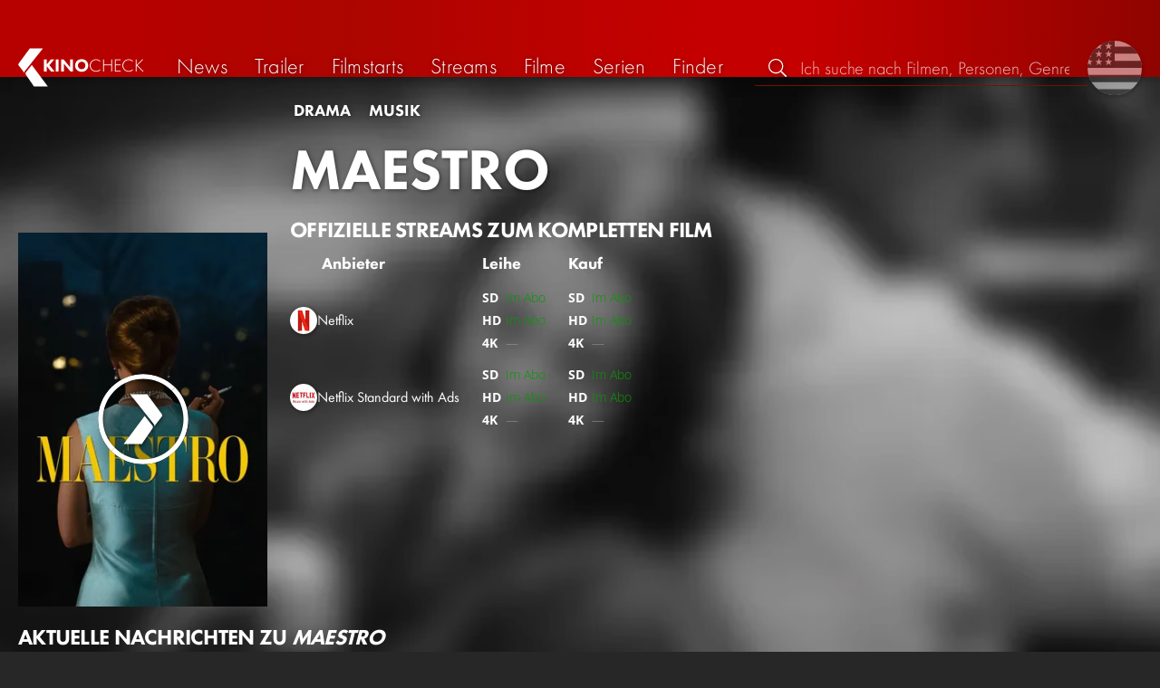

--- FILE ---
content_type: text/html; charset=UTF-8
request_url: https://kinocheck.de/film/f61/maestro-2023/streams
body_size: 5698
content:
<!DOCTYPE html>
<html lang="de">
<head>
<title>Maestro (2023) Streams für den kompletten Film | KinoCheck</title>
<meta charset="utf-8">
<meta name="HandheldFriendly" content="true">
<meta name="MobileOptimized" content="true">
<meta name="apple-mobile-web-app-status-bar-style" content="#A81010">
<meta name="author" content="KinoCheck">
<meta name="description" content="Finde heraus bei welchen Anbietern du &quot;Maestro&quot; in voller Länge genießen kannst. Ein Porträt von Leonard Bernsteins einzigartigem Charisma und seiner Leidenschaft für die Musik, mit der er als erster in Amerika geborener ..." id="m_d">
<meta name="locale" content="de_DE">
<meta name="mobile-web-app-capable" content="yes">
<meta name="robots" content="max-snippet:-1, max-image-preview:large, max-video-preview:-1">
<meta name="theme-color" content="#A81010">
<meta name="twitter:card" content="summary">
<meta name="twitter:description" content="Finde heraus bei welchen Anbietern du &quot;Maestro&quot; in voller Länge genießen kannst. Ein Porträt von Leonard Bernsteins einzigartigem Charisma und seiner Leidenschaft für die Musik, mit der er als erster in Amerika geborener ..." id="tw_d">
<meta name="twitter:image" content="https://cdn.kinocheck.com/i/jybp6ue5zx.jpg" id="tw_i">
<meta name="twitter:site" content="@KinoCheck">
<meta name="twitter:title" content="Maestro (2023) Streams für den kompletten Film" id="tw_t">
<meta name="viewport" content="height=device-height, width=device-width, initial-scale=1, minimum-scale=1.0, maximum-scale=5.0">
<meta property="article:author" content="KinoCheck">
<meta property="fb:app_id" content="1164815426866440">
<meta property="og:description" content="Finde heraus bei welchen Anbietern du &quot;Maestro&quot; in voller Länge genießen kannst. Ein Porträt von Leonard Bernsteins einzigartigem Charisma und seiner Leidenschaft für die Musik, mit der er als erster in Amerika geborener ..." id="og_d">
<meta property="og:image" content="https://cdn.kinocheck.com/i/jybp6ue5zx.jpg" id="og_i">
<meta property="og:locale" content="de_DE">
<meta property="og:site_name" content="KinoCheck">
<meta property="og:title" content="Maestro (2023) Streams für den kompletten Film" id="og_t">
<meta property="og:type" content="article">
<meta property="og:url" content="/film/f61/maestro-2023/streams" id="og_u">
<link rel="apple-touch-icon" sizes="192x192" href="/images/fav.png">
<link rel="canonical" href="https://kinocheck.de/film/f61/maestro-2023/streams" id="l_c">
<link rel="icon" type="image/png" sizes="192x192" href="/images/fav.png">
<style nonce="FnZB3igE+i2avQ3U/NOLE31bbnA=">html{height:100%}body,html{margin:0;padding:0;background:#282727;color:#e6e6e6;font-family:'Open Sans',sans-serif;font-size:16px;font-weight:300;line-height:1.5;}#header{position:fixed;bottom:0;right:0;left:0;width:100%;height:60px;padding:0;background:#aa0019;background:linear-gradient(91deg,#b70100 10%,#ac0500 30%,#c40000 60%,#c40000 70%,#8f0400 100%)/*linear-gradient(72deg,#b70100 7%,#9c0a06 36%,#ab0702 74%,#b50803 100%)*/;box-shadow:0 0 15px 0 rgba(0,0,0,.5);backface-visibility:hidden;z-index:99}#header .wrapper-content{display:none}#footer{display:none}#content{display:none}#loading-indicator{display:none;position:fixed;top:0;right:0;bottom:0;left:0;width:100%;height:100%;background:rgba(0,0,0,.5);z-index:90;}#loading-indicator.active{display:block;}#loading-indicator.active-blocking{background:#282727;z-index:99;}#loading-indicator .icon{display:block;width:100px;height:100px;position:absolute;top:50%;left:50%;transform:translate(-50%,-50%) scaleX(-1)}#loading-indicator .icon svg{display:block;width:100%;height:100%;fill:#fff}#loading-indicator .icon:after,#loading-indicator .icon:before{content:'';display:block;position:absolute;top:0;right:0;bottom:0;left:0;width:100%;height:100%;border:7px solid;border-radius:50%;border-color:#b70100 transparent transparent transparent;box-sizing:border-box;animation:button-play-loading 1.2s cubic-bezier(.5,0,.5,1) infinite;z-index:2}#loading-indicator .icon:after{animation-delay:-.45s}#loading-indicator .icon:before{animation-delay:-.3s}@keyframes button-play-loading{0%{transform:rotate(0)}100%{transform:rotate(360deg)}}.fa-secondary{opacity:.75}@media only screen and (min-width:1200px){#header{top:0;bottom:auto;height:75px}}</style><link rel="preconnect" href="https://cdn.kinocheck.com"><link rel="dns-prefetch" href="https://cdn.kinocheck.com"><link rel="preload" href="https://cdn.kinocheck.com/css/min.css?v=0.8.275" as="style">
<link rel="prefetch" href="https://cdn.kinocheck.com/translations/de.json" as="fetch" crossorigin="anonymous">
<link rel="preload" href="https://cdn.kinocheck.com/js/min.js?v=0.8.275" as="script">
<link rel="preload" href="https://cdn.kinocheck.com/fonts/Futura-Web/Futura-Web-Light.woff2" as="font" type="font/woff2" crossorigin="anonymous">
<link rel="preload" href="https://cdn.kinocheck.com/fonts/Futura-Web/Futura-Web-Regular.woff2" as="font" type="font/woff2" crossorigin="anonymous">
<link rel="preload" href="https://cdn.kinocheck.com/fonts/Futura-Web/Futura-Web-Heavy.woff2" as="font" type="font/woff2" crossorigin="anonymous">
<link rel="preload" href="https://cdn.kinocheck.com/fonts/OpenSans/OpenSans-Light.woff2" as="font" type="font/woff2" crossorigin="anonymous">
<link rel="preload" href="https://cdn.kinocheck.com/fonts/OpenSans/OpenSans-Regular.woff2" as="font" type="font/woff2" crossorigin="anonymous">
<link rel="preload" href="https://cdn.kinocheck.com/fonts/OpenSans/OpenSans-Bold.woff2" as="font" type="font/woff2" crossorigin="anonymous">
</head>
<body data-ident="movie">
<div id="header" class="wrapper box-shadow-1"><div class="wrapper-content"><div id="menu-icon" class="icon-shadow"><svg><use xlink:href="/images/sprites.svg#bars"></use></svg></div><div id="logo-wrapper"><a id="logo" href="/"><svg><use xmlns:xlink="http://www.w3.org/1999/xlink" xlink:href="/images/sprites.svg#kc"></use></svg><div id="logo-title"><span>Kino</span>Check</div></a></div><ul id="nav" class="nav-list"><li class="item item-mobile item-sub item-first">                
                <a href="/impressum" title="Unser Impressum">Impressum</a>
                <a href="/datenschutzerklaerung" title="Erfahre mehr über den Umgang Deiner Daten">Datenschutzerklärung</a>
                <a id="language-switcher-menu" title="Switch to English">Switch to English</a>
            </li><li class="item"><a href="/news" title="Die neuesten News rund um Kino und TV" data-mtm-push="[&quot;trackEvent&quot;,&quot;Navigation&quot;,&quot;Click&quot;,&quot;News&quot;]"><span class="text">News</span><span class="icon"><svg><use xlink:href="/images/sprites.svg#newspaper-solid"></use></svg></span></a></li><li class="item"><a href="/trailers" title="Die neuesten und beliebtesten Trailer" data-mtm-push="[&quot;trackEvent&quot;,&quot;Navigation&quot;,&quot;Click&quot;,&quot;Trailer&quot;]"><span class="text">Trailer</span><span class="icon"><svg><use xlink:href="/images/sprites.svg#play-circle-solid"></use></svg></span></a></li><li class="item"><a href="/filmstarts" title="Die aktuellen Filmstarts im Überblick" data-mtm-push="[&quot;trackEvent&quot;,&quot;Navigation&quot;,&quot;Click&quot;,&quot;Filmstarts&quot;]"><span class="text">Filmstarts</span><span class="icon"><svg><use xlink:href="/images/sprites.svg#ticket-alt-solid"></use></svg></span></a></li><li class="item"><a href="/streaming-guides" title="Mit den KinoCheck Streaming Guides siehst du auf einen Blick alle neuen Filme und Serien auf Netflix, Amazon Prime Video, Disney+ und mehr – inklusive Trailer!" data-mtm-push="[&quot;trackEvent&quot;,&quot;Navigation&quot;,&quot;Click&quot;,&quot;Streams&quot;]"><span class="text">Streams</span><span class="icon"><svg><use xlink:href="/images/sprites.svg#what-to-watch"></use></svg></span></a></li><li class="item"><a href="/filme" title="Unsere Filmdatenbank" data-mtm-push="[&quot;trackEvent&quot;,&quot;Navigation&quot;,&quot;Click&quot;,&quot;Filme&quot;]"><span class="text">Filme</span><span class="icon"><svg><use xlink:href="/images/sprites.svg#camera-movie-solid"></use></svg></span></a></li><li class="item"><a href="/serien" title="Unsere Seriendatenbank" data-mtm-push="[&quot;trackEvent&quot;,&quot;Navigation&quot;,&quot;Click&quot;,&quot;Serien&quot;]"><span class="text">Serien</span><span class="icon"><svg><use xlink:href="/images/sprites.svg#tv-retro-solid"></use></svg></span></a></li><li class="item"><a href="/finder" title="Wir finden für dich dein nächstes Streaming Highlight auf Amazon Prime Video, Disney+, Apple TV oder Netflix!" data-mtm-push="[&quot;trackEvent&quot;,&quot;Navigation&quot;,&quot;Click&quot;,&quot;Finder&quot;]"><span class="text">Finder</span><span class="icon"><svg><use xlink:href="/images/sprites.svg#what-to-watch"></use></svg></span></a></li></ul><div id="search" title="Durchsuche unsere Trailer- und Film-Datenbank"><div id="search-icon" class="icon icon-shadow active"><svg><use xlink:href="/images/sprites.svg#search"></use></svg></div><div id="search-icon-cancel" class="icon icon-shadow"><svg><use xlink:href="/images/sprites.svg#times"></use></svg></div><label id="search-label"><span>Suche</span><input id="search-input" type="text" placeholder="Ich suche nach Filmen, Personen, Genres, ..." maxlength="64" autocomplete="off"></label></div><a id="language-switcher-icon" class="icon icon-shadow" title="Switch to English"><svg><use xlink:href="/images/sprites.svg#flag-us"></use></svg></a><a href="/app" class="app-top-menu" title="Die KinoCheck-App">App</a></div></div>
<section id="content" class="content-movie-streams">
<div class="wrapper"><section class="wrapper-content wrapper-padding"><div class="content-movie content-movie-streams"><div class="content-movie-sidebar"><div class="movie-poster"><a class="poster image-wrapper" data-image="jybp6ue5zx" data-image-alt="Poster for Maestro" href="/trailer/tpjl/maestro-trailer-german-deutsch-2023-bradley-cooper-exklusiv"><div class="video-player-icon icon icon-logo button-play icon-shadow"><svg><use xmlns:xlink="http://www.w3.org/1999/xlink" xlink:href="/images/sprites.svg#kc-play"></use></svg></div></a></div></div><div class="content-movie-content"><div class="movie-header-title"><div class="genres"><a href="/filme/drama/all/trending/1">Drama</a><a href="/filme/musik/all/trending/1">Musik</a></div><h1 class="title" translate="no"><a href="/film/f61/maestro-2023">Maestro</a></h1></div><section class="streaming-providers" id="list_movie_streams"><header class="header"><div class="first-line"><h2>Offizielle Streams zum kompletten Film</h2></div></header><ul class="streaming-providers-table"><li class="head"><span class="provider">Anbieter</span><span class="offers-rent">Leihe</span><span class="offers-buy">Kauf</span></li><li class="streaming-providers-table-row"><a class="streaming-provider" href="/film/f61/maestro-2023/stream/netflix" title="Den ganzen Film auf Netflix anschauen" target="_blank" rel="nofollow" data-mtm-push="[&quot;trackEvent&quot;,&quot;Streaming&quot;,&quot;Netflix&quot;,&quot;Maestro (f61)&quot;]"><span class="image image-wrapper" data-image="netflix-100.jpg" data-image-alt="Bild zu Netflix" data-image-company="Netflix"></span><span class="provider" translate="no">Netflix</span></a><span class="offers"><span class="offer"><strong>SD</strong><span class="flatrate">Im Abo</span></span><span class="offer"><strong>HD</strong><span class="flatrate">Im Abo</span></span><span class="offer"><strong>4K</strong><span class="lowlight">&mdash;</span></span></span><span class="offers"><span class="offer"><strong>SD</strong><span class="flatrate">Im Abo</span></span><span class="offer"><strong>HD</strong><span class="flatrate">Im Abo</span></span><span class="offer"><strong>4K</strong><span class="lowlight">&mdash;</span></span></span></li><li class="streaming-providers-table-row"><a class="streaming-provider" href="/film/f61/maestro-2023/stream/netflixbasicwithads" title="Den ganzen Film auf Netflix Standard with Ads anschauen" target="_blank" rel="nofollow" data-mtm-push="[&quot;trackEvent&quot;,&quot;Streaming&quot;,&quot;Netflix Standard with Ads&quot;,&quot;Maestro (f61)&quot;]"><span class="image image-wrapper" data-image="netflixbasicwithads-100.jpg" data-image-alt="Bild zu Netflix Standard with Ads" data-image-company="Netflix Standard with Ads"></span><span class="provider" translate="no">Netflix Standard with Ads</span></a><span class="offers"><span class="offer"><strong>SD</strong><span class="flatrate">Im Abo</span></span><span class="offer"><strong>HD</strong><span class="flatrate">Im Abo</span></span><span class="offer"><strong>4K</strong><span class="lowlight">&mdash;</span></span></span><span class="offers"><span class="offer"><strong>SD</strong><span class="flatrate">Im Abo</span></span><span class="offer"><strong>HD</strong><span class="flatrate">Im Abo</span></span><span class="offer"><strong>4K</strong><span class="lowlight">&mdash;</span></span></span></li></ul></section></div></div></section></div><div class="wrapper"><section class="wrapper-content wrapper-padding"><header class="header"><div class="first-line"><h2>Aktuelle Nachrichten zu <em>Maestro</em></h2></div></header><ul class="list-news"><li class="list-news-item"><a href="/news/jmxg7o/die-oscars-2024-alle-gewinner-im-ueberblick" title="Die Oscars 2024: Alle Gewinner im Überblick. Diese Kandidaten haben bei der 96. Verleihung der Academy Awards abgeräumt!"><div class="image-wrapper image-fit color-sht" data-image="j2w0gd11ya" data-image-alt="Bild zu Die Oscars 2024: Alle Gewinner im Überblick" data-image-crop="1"></div><div class="content"><div class="title">Die Oscars 2024: Alle Gewinner im Überblick</div><div class="subtitle">Diese Kandidaten haben bei der 96. Verleihung der Academy Awards abgeräumt!</div></div></a></li><li class="list-news-item"><a href="/news/kv9mnf/oscars-2024-das-sind-die-nominierten" title="Oscars 2024: Das sind die Nominierten!. Hier seht ihr alle Nominierungen für die diesjährigen Academy Awards"><div class="image-wrapper image-fit color-sht" data-image="x27drphjdx" data-image-alt="Bild zu Oscars 2024: Das sind die Nominierten!" data-image-crop="1"></div><div class="content"><div class="title">Oscars 2024: Das sind die Nominierten!</div><div class="subtitle">Hier seht ihr alle Nominierungen für die diesjährigen Academy Awards</div></div></a></li><li class="list-news-item"><a href="/news/j2vjvg/golden-globes-2024-das-sind-die-gewinner" title="Golden Globes 2024: Das sind die Gewinner!. Hier sehr ihr die Gewinner der Golden Globes 2024"><div class="image-wrapper image-fit color-bluemetal" data-image="rntrimkr1v" data-image-alt="Bild zu Golden Globes 2024: Das sind die Gewinner!" data-image-crop="1"></div><div class="content"><div class="title">Golden Globes 2024: Das sind die Gewinner!</div><div class="subtitle">Hier sehr ihr die Gewinner der Golden Globes 2024</div></div></a></li><li class="list-news-item"><a href="/news/pafy7w/golden-globes-2024-die-nominierungen-sind-da" title="Golden Globes 2024: Die Nominierungen sind da!. Hier seht ihr alle Kandidaten für die Golden Globes 2024"><div class="image-wrapper image-fit color-sht" data-image="ucnorc6u33" data-image-alt="Bild zu Golden Globes 2024: Die Nominierungen sind da!" data-image-crop="1"></div><div class="content"><div class="title">Golden Globes 2024: Die Nominierungen sind da!</div><div class="subtitle">Hier seht ihr alle Kandidaten für die Golden Globes 2024</div></div></a></li></ul></section></div><div class="wrapper"><section class="wrapper-content wrapper-padding" id="list_movie_similar"><header class="header"><div class="first-line"><h2>Ähnliche Filme</h2></div></header><div class="list-movies-viewport"><ul class="list-movies list-movies-medium carousel"></ul></div></section></div><div class="wrapper"><section class="wrapper-content wrapper-padding" id="list_movie_similar_videos"><header class="header"><div class="first-line"><h2>Diese Videos könnten dir auch gefallen</h2></div></header><div class="list-videos-viewport"><div class="list-videos carousel"></div></div></section></div>
</section>
<div id="toasts" class="wrapper"></div><div id="loading-indicator" class="active active-blockingno-script"><div class="icon"><svg><use xmlns:xlink="http://www.w3.org/1999/xlink" xlink:href="/images/sprites.svg#kc-play"></use></svg></div></div><script nonce="EOO5ywiEK09l3lbEPqpQqT1x2MQ=">let loadingIndicator=document.getElementById('loading-indicator'); loadingIndicator.classList.remove('no-script'); /*window.setTimeout(() => loadingIndicator.classList.add('active','active-blocking'), 100);*/</script><footer id="footer"><div class="wrapper"><div class="wrapper-content footer-nav"><section class="footer-nav-list"><svg><use xlink:href="/images/sprites.svg#ticket"></use></svg><span class="top-element">Demnächst im Kino</span><ul><li><a href="/film/uud/woodwalkers-2-2026">Woodwalkers 2</a></li><li><a href="/film/ykb/scream-7-2026">Scream 7</a></li><li><a href="/film/8ey/die-aeltern-2026">Die Ältern</a></li><li><a href="/film/9uh/return-to-silent-hill-2026">Return to Silent Hill</a></li><li><a href="/film/rvy/cold-storage-2026">Cold Storage</a></li><li><a href="/film/db8/send-help-2026">Send Help</a></li></ul></section><section class="footer-nav-list"><svg><use xlink:href="/images/sprites.svg#play-circle"></use></svg><span class="top-element">Top trailer</span><ul><li><a href="/trailer/7q9s/shelter-trailer-german-deutsch-2026-jason-statham" title="SHELTER Trailer German Deutsch (2026) Jason Statham">Shelter</a></li><li><a href="/trailer/6dby/the-wrecking-crew-trailer-german-deutsch-2026-jason-momoa-da" title="THE WRECKING CREW Trailer German Deutsch (2026) Jason Momoa, Dave Bautista">The Wrecking Crew</a></li><li><a href="/trailer/1v2p/nuernberg-trailer-german-deutsch-2026-russell-crowe-rami-mal" title="NÜRNBERG Trailer German Deutsch (2026) Russell Crowe, Rami Malek">Nürnberg</a></li><li><a href="/trailer/17oo/horst-schlaemmer-sucht-das-glueck-trailer-german-deutsch-202" title="HORST SCHLÄMMER SUCHT DAS GLÜCK Trailer German Deutsch (2026)">Horst Schlämmer sucht das Glück</a></li><li><a href="/trailer/5meo/melania-trailer-german-deutsch-2026-ut" title="MELANIA Trailer German Deutsch (2026) UT">Melania</a></li><li><a href="/trailer/oy8e/the-rip-trailer-2-german-deutsch-2026-matt-damon-ben-affleck" title="THE RIP Trailer 2 German Deutsch (2026) Matt Damon, Ben Affleck, Netflix">The Rip</a></li></ul></section><section class="footer-nav-list"><svg><use xlink:href="/images/sprites.svg#film"></use></svg><span class="top-element">Die besten Filme</span><ul><li><a href="/film/zxx/avatar-3-fire-and-ash-2025">Avatar 3: Fire and Ash</a></li><li><a href="/film/avo/avengers-5-doomsday-2026">Avengers 5: Doomsday</a></li><li><a href="/film/wtz/zoomania-2-2025">Zoomania 2</a></li><li><a href="/film/a8r/der-super-mario-galaxy-film-2026">Der Super Mario Galaxy Film</a></li><li><a href="/film/ahv/badlands-2025">Predator: Badlands</a></li><li><a href="/film/wma/die-drei-fragezeichen-toteninsel-2026">Die drei Fragezeichen: Toteninsel</a></li></ul></section><section class="footer-nav-list"><svg><use xlink:href="/images/sprites.svg#envelope"></use></svg><span class="top-element">Kontakt und mehr</span><ul><li><a href="/kontakt" title="Kontaktiere uns ganz einfach per E-Mail, Soziale Medien oder über das Kontaktformular">Kontakt &amp; FAQ</a></li><li><a href="/App" title="Die KinoCheck-App">KinoCheck-App</a></li><li><a href="/sales" title="Zielgenaue Ads Kampagnen für Ihre Kampagne, mit dem KinoCheck-Extra: Wir müssen nicht raten, wem was gefällt. Wir wissen es!">Werbung buchen</a></li><li><a href="/jobs" title="Wir suchen stetig nach neuen Talenten, die unser Team bereichern!">Offene Stellen</a></li><li><a href="https://api.kinocheck.de" target="_blank" title="Binde unsere Trailer in dein eigenes Projekt ein">Video Schnittstelle (API)</a></li><li><a id="language-switcher" title="Switch to English">Switch to English</a></li></ul></section></div></div><div class="footer-note"><div class="wrapper"><span class="legal"><a href="/">KinoCheck</a> ™ by <a href="https://www.somemarketing.de" target="_blank">some.marketing GmbH</a>. All rights reserved.</span> <span class="report"><span id="error-report" class="anchor">Fehler melden</span> - <a href="/impressum" title="Unser Impressum">Impressum</a> - <a href="/datenschutzerklaerung" title="Erfahre mehr über den Umgang Deiner Daten">Datenschutzerklärung</a></span></div></div></footer>

<script type="application/json" id="page_settings">{"cdn":"cdn.kinocheck.com","cdn_img":"cdn.kinocheck.com","language":"de","languages":[{"text":"Deutsch","value":"de"},{"text":"English","value":"en"}],"genres":[{"value":"abenteuer","content":"Abenteuer"},{"value":"drama","content":"Drama"},{"value":"horror","content":"Horror"},{"value":"komoedie","content":"Kom\u00f6die"},{"value":"animation","content":"Animation"},{"value":"familie","content":"Familie"},{"value":"scifi","content":"Science Fiction"},{"value":"action","content":"Action"},{"value":"thriller","content":"Thriller"},{"value":"mystery","content":"Mystery"},{"value":"krimi","content":"Krimi"},{"value":"fantasy","content":"Fantasy"},{"value":"lovestory","content":"Lovestory"},{"value":"western","content":"Western"},{"value":"musik","content":"Musik"},{"value":"krieg","content":"Kriegsfilm"},{"value":"superhero","content":"Superhero"}],"order_by":[{"value":"popularity","content":"Beliebtheit"},{"value":"release","content":"Erscheinung"},{"value":"release-asc","content":"Erscheinung (aufst.)"},{"value":"name","content":"Name"},{"value":"name-desc","content":"Name (abst.)"}],"cache_version":"0.8.275"}</script>
<script type="application/json" id="content_data">{"page_ident":"movie","content_class":"content-movie-streams","translations":[],"color":null,"backdrop":"28ebsglysy","movie":{"type":"movie","custom_id":"f61","title":"Maestro"},"canonical":"https:\/\/kinocheck.de\/film\/f61\/maestro-2023\/streams","request_time":null,"request_hash":null,"ratings":{"ios":{"rating":4.4,"review_count":22},"android":{"rating":4.5,"review_count":120},"app":{"rating":4.7,"review_count":665}}}</script>
<link rel="stylesheet" href="https://cdn.kinocheck.com/css/min.css?v=0.8.275">
<script src="https://cdn.kinocheck.com/js/min.js?v=0.8.275" nonce="EOO5ywiEK09l3lbEPqpQqT1x2MQ="></script>
</body>
</html>